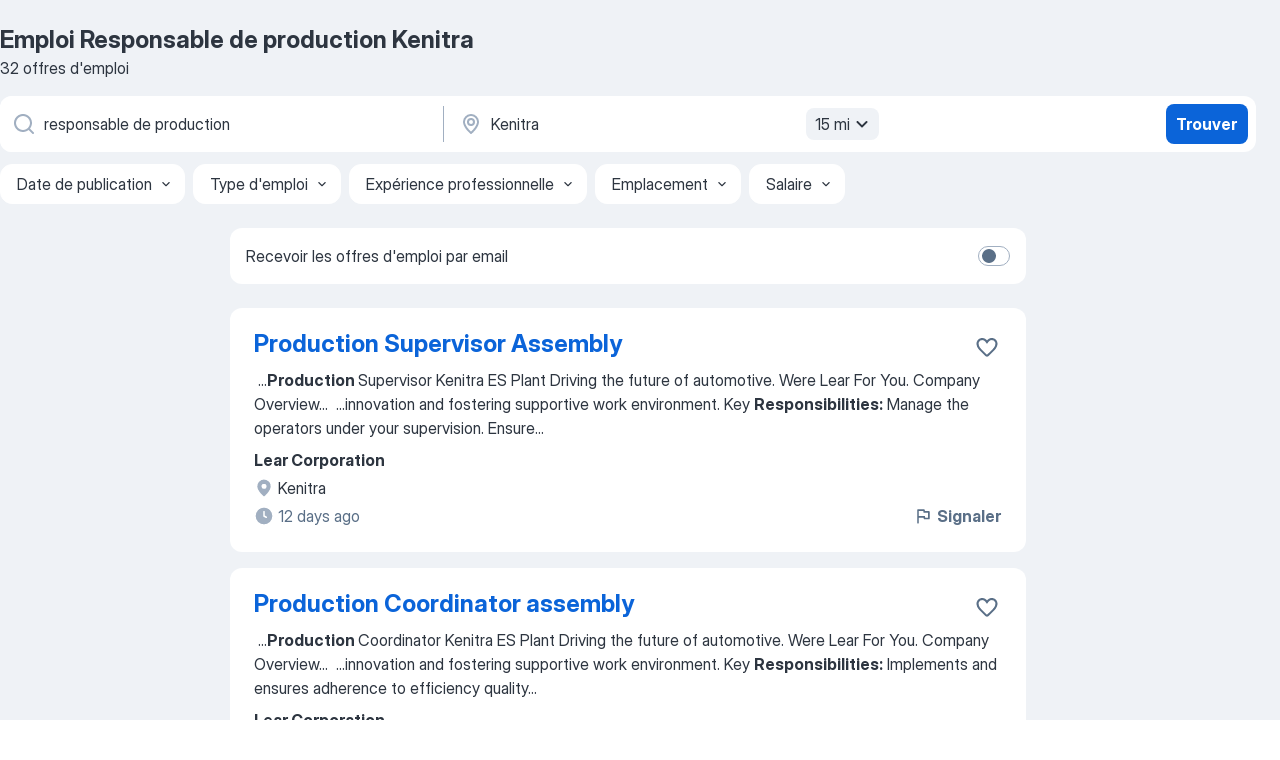

--- FILE ---
content_type: application/javascript; charset=UTF-8
request_url: https://ma.jooble.org/cdn-cgi/challenge-platform/h/g/scripts/jsd/d39f91d70ce1/main.js?
body_size: 4659
content:
window._cf_chl_opt={uYln4:'g'};~function(m4,V,D,A,h,M,d,Y){m4=W,function(c,Z,md,m3,S,Q){for(md={c:255,Z:215,S:235,Q:223,R:217,z:162,I:211,L:251},m3=W,S=c();!![];)try{if(Q=parseInt(m3(md.c))/1+-parseInt(m3(md.Z))/2*(parseInt(m3(md.S))/3)+parseInt(m3(md.Q))/4+parseInt(m3(md.R))/5+-parseInt(m3(md.z))/6+-parseInt(m3(md.I))/7+parseInt(m3(md.L))/8,Q===Z)break;else S.push(S.shift())}catch(R){S.push(S.shift())}}(m,246766),V=this||self,D=V[m4(180)],A=function(mg,mG,mJ,me,mI,mZ,Z,S,Q){return mg={c:239,Z:216},mG={c:227,Z:270,S:227,Q:227,R:227,z:208,I:227,L:179,e:270,K:179,J:227},mJ={c:191},me={c:191,Z:179,S:212,Q:265,R:198,z:212,I:265,L:198,e:233,K:270,J:270,G:270,g:233,a:227,b:270,C:212,o:265,B:233,k:233,l:270,n:270,j:233,X:270,E:270,P:208},mI={c:202,Z:179},mZ=m4,Z=String[mZ(mg.c)],S={'h':function(R){return null==R?'':S.g(R,6,function(z,mS){return mS=W,mS(mI.c)[mS(mI.Z)](z)})},'g':function(R,z,I,mt,L,K,J,G,C,o,B,j,X,E,P,m0,m1,m2){if(mt=mZ,R==null)return'';for(K={},J={},G='',C=2,o=3,B=2,j=[],X=0,E=0,P=0;P<R[mt(me.c)];P+=1)if(m0=R[mt(me.Z)](P),Object[mt(me.S)][mt(me.Q)][mt(me.R)](K,m0)||(K[m0]=o++,J[m0]=!0),m1=G+m0,Object[mt(me.z)][mt(me.I)][mt(me.L)](K,m1))G=m1;else{if(Object[mt(me.S)][mt(me.I)][mt(me.R)](J,G)){if(256>G[mt(me.e)](0)){for(L=0;L<B;X<<=1,E==z-1?(E=0,j[mt(me.K)](I(X)),X=0):E++,L++);for(m2=G[mt(me.e)](0),L=0;8>L;X=X<<1|1.43&m2,E==z-1?(E=0,j[mt(me.J)](I(X)),X=0):E++,m2>>=1,L++);}else{for(m2=1,L=0;L<B;X=m2|X<<1.39,E==z-1?(E=0,j[mt(me.G)](I(X)),X=0):E++,m2=0,L++);for(m2=G[mt(me.g)](0),L=0;16>L;X=1.39&m2|X<<1,E==z-1?(E=0,j[mt(me.G)](I(X)),X=0):E++,m2>>=1,L++);}C--,C==0&&(C=Math[mt(me.a)](2,B),B++),delete J[G]}else for(m2=K[G],L=0;L<B;X=X<<1.54|1&m2,z-1==E?(E=0,j[mt(me.b)](I(X)),X=0):E++,m2>>=1,L++);G=(C--,C==0&&(C=Math[mt(me.a)](2,B),B++),K[m1]=o++,String(m0))}if(''!==G){if(Object[mt(me.C)][mt(me.o)][mt(me.L)](J,G)){if(256>G[mt(me.B)](0)){for(L=0;L<B;X<<=1,E==z-1?(E=0,j[mt(me.b)](I(X)),X=0):E++,L++);for(m2=G[mt(me.k)](0),L=0;8>L;X=m2&1|X<<1,z-1==E?(E=0,j[mt(me.l)](I(X)),X=0):E++,m2>>=1,L++);}else{for(m2=1,L=0;L<B;X=X<<1.37|m2,z-1==E?(E=0,j[mt(me.n)](I(X)),X=0):E++,m2=0,L++);for(m2=G[mt(me.j)](0),L=0;16>L;X=X<<1|m2&1,z-1==E?(E=0,j[mt(me.X)](I(X)),X=0):E++,m2>>=1,L++);}C--,C==0&&(C=Math[mt(me.a)](2,B),B++),delete J[G]}else for(m2=K[G],L=0;L<B;X=m2&1|X<<1.71,z-1==E?(E=0,j[mt(me.l)](I(X)),X=0):E++,m2>>=1,L++);C--,C==0&&B++}for(m2=2,L=0;L<B;X=m2&1|X<<1,E==z-1?(E=0,j[mt(me.b)](I(X)),X=0):E++,m2>>=1,L++);for(;;)if(X<<=1,z-1==E){j[mt(me.E)](I(X));break}else E++;return j[mt(me.P)]('')},'j':function(R,mK,ms){return mK={c:233},ms=mZ,null==R?'':R==''?null:S.i(R[ms(mJ.c)],32768,function(z,mV){return mV=ms,R[mV(mK.c)](z)})},'i':function(R,z,I,mD,L,K,J,G,C,o,B,j,X,E,P,m0,m2,m1){for(mD=mZ,L=[],K=4,J=4,G=3,C=[],j=I(0),X=z,E=1,o=0;3>o;L[o]=o,o+=1);for(P=0,m0=Math[mD(mG.c)](2,2),B=1;m0!=B;m1=X&j,X>>=1,X==0&&(X=z,j=I(E++)),P|=(0<m1?1:0)*B,B<<=1);switch(P){case 0:for(P=0,m0=Math[mD(mG.c)](2,8),B=1;B!=m0;m1=j&X,X>>=1,X==0&&(X=z,j=I(E++)),P|=B*(0<m1?1:0),B<<=1);m2=Z(P);break;case 1:for(P=0,m0=Math[mD(mG.c)](2,16),B=1;B!=m0;m1=j&X,X>>=1,X==0&&(X=z,j=I(E++)),P|=(0<m1?1:0)*B,B<<=1);m2=Z(P);break;case 2:return''}for(o=L[3]=m2,C[mD(mG.Z)](m2);;){if(E>R)return'';for(P=0,m0=Math[mD(mG.S)](2,G),B=1;m0!=B;m1=j&X,X>>=1,0==X&&(X=z,j=I(E++)),P|=B*(0<m1?1:0),B<<=1);switch(m2=P){case 0:for(P=0,m0=Math[mD(mG.Q)](2,8),B=1;m0!=B;m1=X&j,X>>=1,0==X&&(X=z,j=I(E++)),P|=(0<m1?1:0)*B,B<<=1);L[J++]=Z(P),m2=J-1,K--;break;case 1:for(P=0,m0=Math[mD(mG.R)](2,16),B=1;B!=m0;m1=j&X,X>>=1,X==0&&(X=z,j=I(E++)),P|=(0<m1?1:0)*B,B<<=1);L[J++]=Z(P),m2=J-1,K--;break;case 2:return C[mD(mG.z)]('')}if(K==0&&(K=Math[mD(mG.I)](2,G),G++),L[m2])m2=L[m2];else if(J===m2)m2=o+o[mD(mG.L)](0);else return null;C[mD(mG.e)](m2),L[J++]=o+m2[mD(mG.K)](0),K--,o=m2,K==0&&(K=Math[mD(mG.J)](2,G),G++)}}},Q={},Q[mZ(mg.Z)]=S.h,Q}(),h={},h[m4(257)]='o',h[m4(234)]='s',h[m4(232)]='u',h[m4(249)]='z',h[m4(186)]='n',h[m4(175)]='I',h[m4(225)]='b',M=h,V[m4(160)]=function(Z,S,Q,R,ml,mk,mB,my,I,L,K,J,G,g){if(ml={c:271,Z:245,S:226,Q:182,R:165,z:229,I:229,L:222,e:274,K:191,J:242,G:262},mk={c:268,Z:191,S:219},mB={c:212,Z:265,S:198,Q:270},my=m4,S===null||S===void 0)return R;for(I=H(S),Z[my(ml.c)][my(ml.Z)]&&(I=I[my(ml.S)](Z[my(ml.c)][my(ml.Z)](S))),I=Z[my(ml.Q)][my(ml.R)]&&Z[my(ml.z)]?Z[my(ml.Q)][my(ml.R)](new Z[(my(ml.I))](I)):function(C,mA,o){for(mA=my,C[mA(mk.c)](),o=0;o<C[mA(mk.Z)];C[o+1]===C[o]?C[mA(mk.S)](o+1,1):o+=1);return C}(I),L='nAsAaAb'.split('A'),L=L[my(ml.L)][my(ml.e)](L),K=0;K<I[my(ml.K)];J=I[K],G=U(Z,S,J),L(G)?(g=G==='s'&&!Z[my(ml.J)](S[J]),my(ml.G)===Q+J?z(Q+J,G):g||z(Q+J,S[J])):z(Q+J,G),K++);return R;function z(C,o,mN){mN=W,Object[mN(mB.c)][mN(mB.Z)][mN(mB.S)](R,o)||(R[o]=[]),R[o][mN(mB.Q)](C)}},d=m4(193)[m4(221)](';'),Y=d[m4(222)][m4(274)](d),V[m4(167)]=function(Z,S,mr,mh,Q,R,z,I){for(mr={c:272,Z:191,S:241,Q:270,R:256},mh=m4,Q=Object[mh(mr.c)](S),R=0;R<Q[mh(mr.Z)];R++)if(z=Q[R],z==='f'&&(z='N'),Z[z]){for(I=0;I<S[Q[R]][mh(mr.Z)];-1===Z[z][mh(mr.S)](S[Q[R]][I])&&(Y(S[Q[R]][I])||Z[z][mh(mr.Q)]('o.'+S[Q[R]][I])),I++);}else Z[z]=S[Q[R]][mh(mr.R)](function(L){return'o.'+L})},i();function U(Z,S,Q,mC,mf,R){mf=(mC={c:176,Z:182,S:178,Q:182,R:207},m4);try{return S[Q][mf(mC.c)](function(){}),'p'}catch(z){}try{if(null==S[Q])return void 0===S[Q]?'u':'x'}catch(I){return'i'}return Z[mf(mC.Z)][mf(mC.S)](S[Q])?'a':S[Q]===Z[mf(mC.Q)]?'C':S[Q]===!0?'T':S[Q]===!1?'F':(R=typeof S[Q],mf(mC.R)==R?T(Z,S[Q])?'N':'f':M[R]||'?')}function F(c,mY,m5){return mY={c:181},m5=m4,Math[m5(mY.c)]()<c}function O(S,Q,W1,mH,R,z,I){if(W1={c:267,Z:240,S:201,Q:246,R:190,z:218,I:201,L:158,e:264,K:246,J:190,G:218,g:192,a:174,b:158,C:264},mH=m4,R=mH(W1.c),!S[mH(W1.Z)])return;Q===mH(W1.S)?(z={},z[mH(W1.Q)]=R,z[mH(W1.R)]=S.r,z[mH(W1.z)]=mH(W1.I),V[mH(W1.L)][mH(W1.e)](z,'*')):(I={},I[mH(W1.K)]=R,I[mH(W1.J)]=S.r,I[mH(W1.G)]=mH(W1.g),I[mH(W1.a)]=Q,V[mH(W1.b)][mH(W1.C)](I,'*'))}function N(c,Z,mu,mQ,mO,mi,m8,S,Q,R){mu={c:263,Z:200,S:195,Q:177,R:163,z:183,I:260,L:196,e:164,K:240,J:205,G:214,g:194,a:237,b:244,C:244,o:184,B:184,k:240,l:188,n:216,j:224},mQ={c:172},mO={c:203,Z:203,S:201,Q:156},mi={c:205},m8=m4,S=V[m8(mu.c)],console[m8(mu.Z)](V[m8(mu.S)]),Q=new V[(m8(mu.Q))](),Q[m8(mu.R)](m8(mu.z),m8(mu.I)+V[m8(mu.S)][m8(mu.L)]+m8(mu.e)+S.r),S[m8(mu.K)]&&(Q[m8(mu.J)]=5e3,Q[m8(mu.G)]=function(m9){m9=m8,Z(m9(mi.c))}),Q[m8(mu.g)]=function(mm){mm=m8,Q[mm(mO.c)]>=200&&Q[mm(mO.Z)]<300?Z(mm(mO.S)):Z(mm(mO.Q)+Q[mm(mO.Z)])},Q[m8(mu.a)]=function(mW){mW=m8,Z(mW(mQ.c))},R={'t':f(),'lhr':D[m8(mu.b)]&&D[m8(mu.C)][m8(mu.o)]?D[m8(mu.C)][m8(mu.B)]:'','api':S[m8(mu.k)]?!![]:![],'payload':c},Q[m8(mu.l)](A[m8(mu.n)](JSON[m8(mu.j)](R)))}function m(W2){return W2='Function,mlwE4,tabIndex,895656ZtsheF,open,/jsd/oneshot/d39f91d70ce1/0.9616848455618185:1767115613:2_uSd-_Z0WrG7CEiYGhh-BzDtAAbOPLGZfqm_FrP7n8/,from,getPrototypeOf,kuIdX1,chlApiSitekey,iframe,toString,error on cf_chl_props,xhr-error,floor,detail,bigint,catch,XMLHttpRequest,isArray,charAt,document,random,Array,POST,href,addEventListener,number,readyState,send,now,sid,length,error,_cf_chl_opt;mhsH6;xkyRk9;FTrD2;leJV9;BCMtt1;sNHpA9;GKPzo4;AdbX0;REiSI4;xriGD7;jwjCc3;agiDh2;MQCkM2;mlwE4;kuIdX1;aLEay4;cThi2,onload,_cf_chl_opt,uYln4,loading,call,gwUy0,log,success,zJRM5AijcsQ$8U2xCVPeHhZoaDBO3YdT+vE4Kqt69G1lrgbL0IfwFp7WnuyX-NmkS,status,body,timeout,/b/ov1/0.9616848455618185:1767115613:2_uSd-_Z0WrG7CEiYGhh-BzDtAAbOPLGZfqm_FrP7n8/,function,join,chlApiRumWidgetAgeMs,onreadystatechange,1742069sanrvF,prototype,appendChild,ontimeout,2yQWVkw,hMzGCRFnoh,1769630KOmkwM,event,splice,navigator,split,includes,522348vWmAuG,stringify,boolean,concat,pow,chctx,Set,/invisible/jsd,errorInfoObject,undefined,charCodeAt,string,1249653ASlYXn,[native code],onerror,chlApiUrl,fromCharCode,api,indexOf,isNaN,style,location,getOwnPropertyNames,source,kgZMo4,contentDocument,symbol,display: none,1536536rRPfHS,createElement,clientInformation,HkTQ2,384880qyjbOx,map,object,chlApiClientVersion,msg,/cdn-cgi/challenge-platform/h/,jsd,d.cookie,__CF$cv$params,postMessage,hasOwnProperty,contentWindow,cloudflare-invisible,sort,removeChild,push,Object,keys,TbVa1,bind,http-code:,DOMContentLoaded,parent'.split(','),m=function(){return W2},m()}function v(mw,m7,c,Z,S){return mw={c:173,Z:189},m7=m4,c=3600,Z=f(),S=Math[m7(mw.c)](Date[m7(mw.Z)]()/1e3),S-Z>c?![]:!![]}function y(Q,R,mz,mc,z,I,L,K,J,G,g,a){if(mz={c:259,Z:192,S:263,Q:260,R:195,z:196,I:206,L:230,e:177,K:163,J:183,G:205,g:214,a:168,b:199,C:238,o:273,B:209,k:247,l:258,n:195,j:254,X:231,E:228,P:246,m0:261,m1:188,m2:216},mc=m4,!F(.01))return![];I=(z={},z[mc(mz.c)]=Q,z[mc(mz.Z)]=R,z);try{L=V[mc(mz.S)],K=mc(mz.Q)+V[mc(mz.R)][mc(mz.z)]+mc(mz.I)+L.r+mc(mz.L),J=new V[(mc(mz.e))](),J[mc(mz.K)](mc(mz.J),K),J[mc(mz.G)]=2500,J[mc(mz.g)]=function(){},G={},G[mc(mz.a)]=V[mc(mz.R)][mc(mz.b)],G[mc(mz.C)]=V[mc(mz.R)][mc(mz.o)],G[mc(mz.B)]=V[mc(mz.R)][mc(mz.k)],G[mc(mz.l)]=V[mc(mz.n)][mc(mz.j)],g=G,a={},a[mc(mz.X)]=I,a[mc(mz.E)]=g,a[mc(mz.P)]=mc(mz.m0),J[mc(mz.m1)](A[mc(mz.m2)](a))}catch(b){}}function T(c,Z,ma,mF){return ma={c:159,Z:212,S:170,Q:198,R:241,z:236},mF=m4,Z instanceof c[mF(ma.c)]&&0<c[mF(ma.c)][mF(ma.Z)][mF(ma.S)][mF(ma.Q)](Z)[mF(ma.R)](mF(ma.z))}function f(mx,m6,c){return mx={c:263,Z:173},m6=m4,c=V[m6(mx.c)],Math[m6(mx.Z)](+atob(c.t))}function H(c,mo,mv,Z){for(mo={c:226,Z:272,S:166},mv=m4,Z=[];null!==c;Z=Z[mv(mo.c)](Object[mv(mo.Z)](c)),c=Object[mv(mo.S)](c));return Z}function W(c,Z,S){return S=m(),W=function(t,s,V){return t=t-156,V=S[t],V},W(c,Z)}function x(mj,mM,S,Q,R,z,I){mM=(mj={c:252,Z:169,S:243,Q:250,R:161,z:204,I:213,L:266,e:253,K:220,J:248,G:269},m4);try{return S=D[mM(mj.c)](mM(mj.Z)),S[mM(mj.S)]=mM(mj.Q),S[mM(mj.R)]='-1',D[mM(mj.z)][mM(mj.I)](S),Q=S[mM(mj.L)],R={},R=mlwE4(Q,Q,'',R),R=mlwE4(Q,Q[mM(mj.e)]||Q[mM(mj.K)],'n.',R),R=mlwE4(Q,S[mM(mj.J)],'d.',R),D[mM(mj.z)][mM(mj.G)](S),z={},z.r=R,z.e=null,z}catch(L){return I={},I.r={},I.e=L,I}}function i(W0,mP,mp,mq,c,Z,S,Q,R){if(W0={c:263,Z:240,S:187,Q:197,R:185,z:157,I:210,L:210},mP={c:187,Z:197,S:210},mp={c:171},mq=m4,c=V[mq(W0.c)],!c)return;if(!v())return;(Z=![],S=c[mq(W0.Z)]===!![],Q=function(mT,z){if(mT=mq,!Z){if(Z=!![],!v())return;z=x(),N(z.r,function(I){O(c,I)}),z.e&&y(mT(mp.c),z.e)}},D[mq(W0.S)]!==mq(W0.Q))?Q():V[mq(W0.R)]?D[mq(W0.R)](mq(W0.z),Q):(R=D[mq(W0.I)]||function(){},D[mq(W0.L)]=function(mU){mU=mq,R(),D[mU(mP.c)]!==mU(mP.Z)&&(D[mU(mP.S)]=R,Q())})}}()